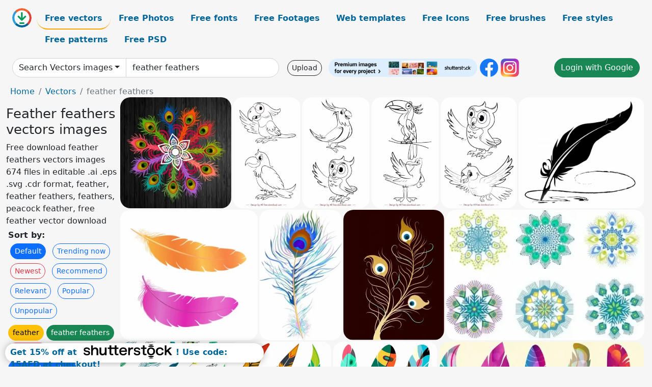

--- FILE ---
content_type: text/html; charset=UTF-8
request_url: https://all-free-download.com/free-vector/feather-feathers.html
body_size: 14314
content:
<!doctype html>
<html lang="en">
  <head>
    <meta charset="utf-8">
    <meta name="viewport" content="width=device-width, initial-scale=1">
    <meta name="author" content="AFD">
    <meta name="generator" content="AFD">
    <meta name="robots" content="NOINDEX, NOFOLLOW">    <title>Feather feathers vectors images</title>
    <meta name="description" content="Free download feather feathers vectors images 674 files in editable .ai .eps .svg .cdr format, feather, feather feathers, feathers, peacock feather, free feather vector download" >
    <meta name="google-site-verification" content="h8aKWdWajcitX904DxqOxb4-wcNRYncVmMmcjRRXVkE" />
    <meta name="domain" content="all-free-download.com" >

    <!-- Bootstrap core CSS -->
    <link href="https://cdn.jsdelivr.net/npm/bootstrap@5.0.2/dist/css/bootstrap.min.css" rel="stylesheet" integrity="sha384-EVSTQN3/azprG1Anm3QDgpJLIm9Nao0Yz1ztcQTwFspd3yD65VohhpuuCOmLASjC" crossorigin="anonymous">


    <link href="/libs/all.css?a=88888" rel="stylesheet" >
    <link href="/libs/social-share/sharetastic.css" rel="stylesheet">

        <!-- Favicons -->

    <link rel="apple-touch-icon" sizes="180x180" href="/apple-touch-icon.png">
    <link rel="icon" type="image/png" sizes="32x32" href="/favicon-32x32.png">
    <link rel="icon" type="image/png" sizes="16x16" href="/favicon-16x16.png">
    <link rel="manifest" href="/site.webmanifest">


    <meta property="fb:app_id"          content="1091511124955362" /> 
    <meta property="og:url"           content="https://all-free-download.com/free-vector/feather-feathers.html" />
    <meta property="og:type"          content="website" />
    <meta property="og:title"         content="Feather feathers vectors images" />
    <meta property="og:description"   content="Free download feather feathers vectors images 674 files in editable .ai .eps .svg .cdr format, feather, feather feathers, feathers, peacock feather, free feather vector download" />
    <meta property="og:image"         content="https://images.all-free-download.com/images/thumb/peafowl_feathers_background_flat_colorful_design_6829066.webp" />
<meta property="og:image"         content="https://images.all-free-download.com/images/thumb/parrots_species_icons_black_white_handdrawn_sketch_6846987.webp" />
<meta property="og:image"         content="https://images.all-free-download.com/images/thumb/birds_species_icons_black_white_parrot_owl_sketch_6846989.webp" />
<meta property="og:image"         content="https://images.all-free-download.com/images/thumb/wild_birds_icons_black_white_handdrawn_sketch_6846988.webp" />
<meta property="og:image"         content="https://images.all-free-download.com/images/thumb/birds_icons_black_white_owl_dove_handdrawn_sketch_6846986.webp" />
<meta property="og:image"         content="https://images.all-free-download.com/images/thumb/feather_pen_311122.webp" />
<meta property="og:image"         content="https://images.all-free-download.com/images/thumb/feather_311008.webp" />
<meta property="og:image"         content="https://images.all-free-download.com/images/thumb/peacock_feather_watercolor_310716.webp" />
<meta property="og:image"         content="https://images.all-free-download.com/images/thumb/peacock_feather_311054.webp" />
<meta property="og:image"         content="https://images.all-free-download.com/images/thumb/peacock_feather_ornament_310952.webp" />
<meta property="og:image"         content="https://images.all-free-download.com/images/thumb/peafowl_feathers_pattern_colorful_flat_repeating_sketch_6840042.webp" />
<meta property="og:image"         content="https://images.all-free-download.com/images/thumb/decorative_feather_icons_multicolored_handdrawn_sketch_6850948.webp" />
<meta property="og:image"         content="https://images.all-free-download.com/images/thumb/decorative_feather_icons_colorful_fluffy_sketch_6850872.webp" />
<meta property="og:image"         content="https://images.all-free-download.com/images/thumb/feathers_background_colorful_vertical_fluffy_decor_6839836.webp" />
<meta property="og:image"         content="https://images.all-free-download.com/images/thumb/feathers_icons_multicolored_design_fluffy_vertical_sketch_6840007.webp" />
<meta property="og:image"         content="https://images.all-free-download.com/images/thumb/bird_feather_icons_black_silhouette_sketch_6850950.webp" />
<meta property="og:image"         content="https://images.all-free-download.com/images/thumb/feathers_icons_colorful_vertical_design_6839835.webp" />
<meta property="og:image"         content="https://images.all-free-download.com/images/thumb/decorative_feather_icons_colorful_classic_ethnic_handdrawn_design_6851217.webp" />
<meta property="og:image"         content="https://images.all-free-download.com/images/thumb/feather_icons_collection_multicolored_fluffy_decor_vertical_design_6840152.webp" />
<meta property="og:image"         content="https://images.all-free-download.com/images/thumb/decorative_feather_icons_retro_tribal_decor_handdrawn_sketch_6851218.webp" />
<meta property="og:image"         content="https://images.all-free-download.com/images/thumb/decorative_feathers_icons_bright_colorful_handdrawn_sketch_6850947.webp" />
<meta property="og:image"         content="https://images.all-free-download.com/images/thumb/peacock_icons_multicolored_feather_decoration_flat_design_6833428.webp" />
<meta property="og:image"         content="https://images.all-free-download.com/images/thumb/feathers_icons_collection_multicolored_decor_fluffy_vertical_design_6840178.webp" />
<meta property="og:image"         content="https://images.all-free-download.com/images/thumb/bird_feathers_icons_colorful_fluffy_design_6840008.webp" />
<meta property="og:image"         content="https://images.all-free-download.com/images/thumb/decorative_feather_icons_colorfull_ethnic_decor_handdrawn_outline_6851216.webp" />
<meta property="og:image"         content="https://images.all-free-download.com/images/thumb/decorative_feathers_icons_colorful_retro_handdrawn_6851894.webp" />
<meta property="og:image"         content="https://images.all-free-download.com/images/thumb/tribal_feather_icons_colorful_classical_decor_6843237.webp" />
<meta property="og:image"         content="https://images.all-free-download.com/images/thumb/ethnic_feathers_icons_colorful_classic_soft_design_6843236.webp" />
<meta property="og:image"         content="https://images.all-free-download.com/images/thumb/peacock_feather_background_repeating_multicolored_handdrawn_sketch_6833426.webp" />
<meta property="og:image"         content="https://images.all-free-download.com/images/thumb/cock_animal_icon_colorful_feathers_decor_6840758.webp" />
<meta property="og:image"         content="https://images.all-free-download.com/images/thumb/peacock_feather_background_repeating_colored_design_6833349.webp" />
<meta property="og:image"         content="https://images.all-free-download.com/images/thumb/wedding_card_template_floral_arrow_feathers_signboard_decor_6843647.webp" />
<meta property="og:image"         content="https://images.all-free-download.com/images/thumb/decorative_feathers_icons_dark_colored_fluffy_decor_6840682.webp" />
<meta property="og:image"         content="https://images.all-free-download.com/images/thumb/decorative_feather_icons_classical_colorful_fluffy_design_6840683.webp" />
<meta property="og:image"         content="https://images.all-free-download.com/images/thumb/tribal_feathers_icons_multicolored_classic_decor_6843235.webp" />
<meta property="og:image"         content="https://images.all-free-download.com/images/thumb/feathers_pattern_templates_colorful_classical_repeating_decor_6840286.webp" />
<meta property="og:image"         content="https://images.all-free-download.com/images/thumb/feathers_pattern_colorful_classic_flat_decor_tribal_symbols_6843234.webp" />
<meta property="og:image"         content="https://images.all-free-download.com/images/thumb/peacock_feathers_background_colorful_repeating_decoration_6833715.webp" />
<meta property="og:image"         content="https://images.all-free-download.com/images/thumb/tribe_desig_elements_colorful_feathers_and_leaves_decoration_6827252.webp" />
<meta property="og:image"         content="https://images.all-free-download.com/images/thumb/2025_card_text_design_elements_contrast_leaves_curves_feathers_layout_6941773.webp" />
<meta property="og:image"         content="https://images.all-free-download.com/images/thumb/tribal_india_design_elements_black_white_classic_feathers_6843286.webp" />
<meta property="og:image"         content="https://images.all-free-download.com/images/thumb/feather_icons_black_white_handdrawn_sketch_6850874.webp" />
<meta property="og:image"         content="https://images.all-free-download.com/images/thumb/bird_feathers_icons_black_white_handdrawn_sketch_6850949.webp" />
<meta property="og:image"         content="https://images.all-free-download.com/images/thumb/feather_icons_tribal_decor_black_white_classic_handdrawn_6851214.webp" />
<meta property="og:image"         content="https://images.all-free-download.com/images/thumb/feathers_icons_black_silhouettes_handdrawn_sketch_6850870.webp" />
<meta property="og:image"         content="https://images.all-free-download.com/images/thumb/feather_icons_collection_black_white_sketch_6833500.webp" />
<meta property="og:image"         content="https://images.all-free-download.com/images/thumb/feathers_icons_black_silhouette_sketch_6850946.webp" />
<meta property="og:image"         content="https://images.all-free-download.com/images/thumb/tribal_feather_icons_colorful_classical_handdrawn_sketch_6851215.webp" />
<meta property="og:image"         content="https://images.all-free-download.com/images/thumb/peacocks_icons_collection_colorful_feathers_decor_6840272.webp" />
<meta property="og:image"         content="https://images.all-free-download.com/images/thumb/bird_feather_icons_colorful_handdrawn_sketch_6850873.webp" />
<meta property="og:image"         content="https://images.all-free-download.com/images/thumb/feather_pattern_template_colorful_classical_handdrawn_sketch_6852452.webp" />
<meta property="og:image"         content="https://images.all-free-download.com/images/thumb/feather_pen_collection_6814231.webp" />
<meta property="og:image"         content="https://images.all-free-download.com/images/thumb/bird_feather_icons_dark_black_handdrawn_shapes_6850921.webp" />
<meta property="og:image"         content="https://images.all-free-download.com/images/thumb/colorful_feather_collection_6814309.webp" />
<meta property="og:image"         content="https://images.all-free-download.com/images/thumb/mask_carnival_icons_colorful_classical_feathers_decor_6928669.webp" />
<meta property="og:image"         content="https://images.all-free-download.com/images/thumb/feathers_pattern_dark_colorful_classical_decor_6840751.webp" />
<meta property="og:image"         content="https://images.all-free-download.com/images/thumb/feathers_icons_dark_black_flat_sketch_6850869.webp" />
<meta property="og:image"         content="https://images.all-free-download.com/images/thumb/feathers_icons_dark_black_handdrawn_sketch_6850871.webp" />
<meta property="og:image"         content="https://images.all-free-download.com/images/thumb/ittram_logotype_flat_elegant_oriental_calligraphic_texts_feather_flute_decor_6928154.webp" />
<meta property="og:image"         content="https://images.all-free-download.com/images/thumb/carnival_background_feather_masks_icons_decor_6837586.webp" />
<meta property="og:image"         content="https://images.all-free-download.com/images/thumb/press_day_banner_feather_pen_calligraphy_decoration_6832729.webp" />
<meta property="og:image"         content="https://images.all-free-download.com/images/thumb/festive_masks_icons_colorful_classic_feathers_decor_6846434.webp" />
<meta property="og:image"         content="https://images.all-free-download.com/images/thumb/the_mask_carnival_design_elements_flat_colorful_classical_feathers_decor_6928479.webp" />
<meta property="og:image"         content="https://images.all-free-download.com/images/thumb/2022_calendar_cover_template_rounded_shapes_elegant_feathers_6853115.webp" />
<meta property="og:image"         content="https://images.all-free-download.com/images/thumb/vintage_scroll_paper_background_retro_feather_pen_decoration_6828274.webp" />
<meta property="og:image"         content="https://images.all-free-download.com/images/thumb/ittram_logo_template_elegant_flat_calligraphic_texts_feather_flute_decor_6928150.webp" />
<meta property="og:image"         content="https://images.all-free-download.com/images/thumb/boho_dream_catcher_templates_colorful_feathers_decor_6851944.webp" />
<meta property="og:image"         content="https://images.all-free-download.com/images/thumb/boho_icons_colorful_classic_feather_decor_6843681.webp" />
    <script type="text/javascript">
      var page = "home";  
      var donate_email = 'H4sIAAAAAAAAAytIrMxNzStxSCqtLE7NyUkvSizIyEzWS87PBQAOXTfVGgAAAA==';
      var show_ads = true;
      var auto_paging = true;
    </script>

    <!-- Global site tag (gtag.js) - Google Analytics -->
    <script async src="https://www.googletagmanager.com/gtag/js?id=G-CGLHFKPST0"></script>
    <script>
      window.dataLayer = window.dataLayer || [];
      function gtag(){dataLayer.push(arguments);}
      gtag('js', new Date());

      gtag('config', 'G-CGLHFKPST0');
    </script>

  <!-- Google Tag Manager -->
  <script>(function(w,d,s,l,i){w[l]=w[l]||[];w[l].push({'gtm.start':
  new Date().getTime(),event:'gtm.js'});var f=d.getElementsByTagName(s)[0],
  j=d.createElement(s),dl=l!='dataLayer'?'&l='+l:'';j.async=true;j.src=
  'https://www.googletagmanager.com/gtm.js?id='+i+dl;f.parentNode.insertBefore(j,f);
  })(window,document,'script','dataLayer','GTM-NHTH87G');</script>
  <!-- End Google Tag Manager -->

<script
  src="https://code.jquery.com/jquery-3.7.1.min.js"
  integrity="sha256-/JqT3SQfawRcv/BIHPThkBvs0OEvtFFmqPF/lYI/Cxo="
  crossorigin="anonymous"></script>
  </head>
  <body>

  <header class="py-3 container-fluid">

    <div class="container-fluid mb-3 nav-flex" s>
      <a href="/" style="min-width:48px">
       <img src="/images/logo.svg" alt="all-free-download.com" title="all-free-download.com" width="38" height="38" class="rounded-circle">
      </a>         
  
      <div >
        <ul class="nav">
          <li class="nav-item"><a class="nav-link nav-active " k="free-vector" href="/free-vectors/">Free vectors</a></li>
          <li class="nav-item"><a class="nav-link " k="free-photos" href="/free-photos/">Free Photos</a></li>
          <li class="nav-item"><a class="nav-link " k="font" href="/font/">Free fonts</a></li>
          <li class="nav-item"><a class="nav-link " k="free-footage" href="/free-footage/">Free Footages</a></li>
          <li class="nav-item"><a class="nav-link " k="free-website-templates" href="/free-website-templates/">Web templates</a></li>
          <li class="nav-item"><a class="nav-link " k="free-icon" href="/free-icon/">Free Icons</a></li>
          <li class="nav-item"><a class="nav-link " k="photoshop-brushes" href="/photoshop-brushes/">Free brushes</a></li>
          <li class="nav-item"><a class="nav-link " k="photoshop-styles" href="/photoshop-styles/">Free styles</a></li>
          <li class="nav-item"><a class="nav-link " k="photoshop-patterns" href="/photoshop-patterns/">Free patterns</a></li>
          <li class="nav-item"><a class="nav-link " k="free-psd" href="/free-psd/">Free PSD</a></li>
        </ul>
      </div>

  

    </div>


    <div class="container-fluid d-grid gap-3 align-items-center" style="grid-template-columns:2fr;">
      <div class="d-flex align-items-center">
        <form class="w-100 me-3" id='search-form' action="/">
          <input type="hidden" id= "a" name="a" value="G">
          <input type="hidden" id="k" name="k" value="free-vector">
          <div class="input-group"  id="search_box">
            <a  id='search-category' href="/free-vectors/" class="btn btn-outline-dark dropdown-toggle" style="border-color: #ced4da; background-color: white;"  >Search Vectors images</a>            
            <input type="search" autocomplete="off" qqq="feather feathers" name="q" id="q" value="feather feathers" class="form-control" placeholder="Search... ">
            <div id="header-suggestion"  style="border-radius: 0px 0px 25px 25px;" class="search-suggestion-box bg-white" >
              <div class="d-grid " style="grid-template-columns:1fr; ">

              <div id="search-suggestion" >                
                <a class="m-1  btn-sm btn btn-outline-dark" k="free-vector" href="/free-vector-design-service/">Request a design</a>


              </div>
              </div>
            </div>
          </div>
        </form>
        
        <div class="w-100 d-none d-lg-block d-xl-block d-xxl-block "><a class="btn btn-outline-dark btn-sm me-2" href="/upload/">Upload</a><!--<a target="_blank" rel="noreferrer" href="https://shutterstock.7eer.net/WGr5J"><img height="36px" alt="shuterstock ads" width="292" style="border-radius:25px" src="https://all-free-download.com/images/shutterstockbanner/25off770x90.png"></a>-->
<a target="_blank" rel="noreferrer" href="https://shutterstock.7eer.net/WGr5J"><img height="36px" alt="shuterstock ads" width="292" style="border-radius:25px" src="https://all-free-download.com/images/shutterstockbanner/728x90free10images.png"></a>

<a target="_blank"  rel="noreferrer" href="https://www.facebook.com/allfreedownload" ><img height="36px" width="36px" alt="facebook logo" src="/images/facebook_Logo.png"></a> 
<a target="_blank"  rel="noreferrer" href="https://www.instagram.com/all_free_download_com/" ><img height="36px" alt="instagram logo" width="36px" src="/images/Instagram_logo.svg"></a> 



</div>

        <div class="flex-shrink-0 dropdown d-none d-md-block ">
        

        		<a href="/?a=LI&li=GG" ><span class="btn btn-success btn-xs" ><i class="fa fa-google"></i>Login with Google</a></span>

        
          </ul>
        </div>
        

      </div>
    </div>

  </header>

  <div class="container-fluid pb-3">






<nav aria-label="breadcrumb" style="margin-left:8px;">
  <ol class="breadcrumb">
    <li class="breadcrumb-item"><a href="/">Home</a></li>
    <li class="breadcrumb-item"><a href="/free-vectors/">Vectors</a></li>
    <li class="breadcrumb-item active" aria-current="page">feather feathers</li>
  </ol>
</nav>

<div class="list-graphic-container">
  


<div class=" list-graphic-left mb-2" >
  <h1 class="" style="font-size: 26px">Feather feathers vectors images</h1>
  <div>Free download feather feathers vectors images 674 files in editable .ai .eps .svg .cdr format, feather, feather feathers, feathers, peacock feather, free feather vector download</div>
  <div  class=" p-1" >
    <b>Sort by:</b><BR>  <a class="btn btn-sm btn-primary m-1" href="/?a=G&k=free-vector&t=&q=feather feathers&or=default&rk=" >Default</a>  <a class="btn btn-sm btn-outline-primary m-1" href="/?a=G&k=free-vector&t=&q=feather feathers&or=trending&rk=" >Trending now</a>  <a class="btn btn-sm btn-outline-danger m-1" href="/?a=G&k=free-vector&t=&q=feather feathers&or=newest&rk=" >Newest</a>  <a class="btn btn-sm btn-outline-primary m-1" href="/?a=G&k=free-vector&t=&q=feather feathers&or=recommend&rk=" >Recommend</a>  <a class="btn btn-sm btn-outline-primary m-1" href="/?a=G&k=free-vector&t=&q=feather feathers&or=relevant&rk=" >Relevant</a>  <a class="btn btn-sm btn-outline-primary m-1" href="/?a=G&k=free-vector&t=&q=feather feathers&or=popular&rk=" >Popular</a>  <a class="btn btn-sm btn-outline-primary m-1" href="/?a=G&k=free-vector&t=&q=feather feathers&or=unpopular&rk=" >Unpopular</a>           </div>


  
  <div  class="p-1 mb-2"  ><a class="btn btn-warning btn-sm mb-1" style="border-radius: 25px;" href="/free-vector/feather.html"><span>feather</span></a> <a class="btn btn-success btn-sm mb-1" style="border-radius: 25px;" href="/free-vector/feather-feathers.html"><span>feather feathers</span></a> <a class="btn btn-danger btn-sm mb-1" style="border-radius: 25px;" href="/free-vector/feathers.html"><span>feathers</span></a> <a class="btn btn-primary btn-sm mb-1" style="border-radius: 25px;" href="/free-vector/peacock-feather.html"><span>peacock feather</span></a> <a class="btn btn-info btn-sm mb-1" style="border-radius: 25px;" href="/free-vector/free-feather-vector-download.html"><span>free feather vector download</span></a> <a class="btn btn-warning btn-sm mb-1" style="border-radius: 25px;" href="/free-vector/free-vector-feather.html"><span>free vector feather</span></a> <a class="btn btn-success btn-sm mb-1" style="border-radius: 25px;" href="/free-vector/vector-images-of-feather-free-download.html"><span>vector images of feather free download</span></a> <a class="btn btn-danger btn-sm mb-1" style="border-radius: 25px;" href="/free-vector/free-vector-images-of-feather.html"><span>free vector images of feather</span></a> <a class="btn btn-primary btn-sm mb-1" style="border-radius: 25px;" href="/free-vector/feather-vector-images.html"><span>feather vector images</span></a> <a class="btn btn-info btn-sm mb-1" style="border-radius: 25px;" href="/free-vector/free-download-peacock-feather.html"><span>free download peacock feather</span></a> <a class="btn btn-warning btn-sm mb-1" style="border-radius: 25px;" href="/free-vector/vector-tribal-feathers.html"><span>vector tribal feathers</span></a> <a class="btn btn-success btn-sm mb-1" style="border-radius: 25px;" href="/free-vector/free-vector-of-peacock-feather.html"><span>free vector of peacock feather</span></a> <a class="btn btn-danger btn-sm mb-1" style="border-radius: 25px;" href="/free-vector/free-download-vector-of-peacock-feather.html"><span>free download vector of peacock feather</span></a> <a class="btn btn-primary btn-sm mb-1" style="border-radius: 25px;" href="/free-vector/free-vector-download-feather-pen.html"><span>free vector download feather pen</span></a> <a class="btn btn-info btn-sm mb-1" style="border-radius: 25px;" href="/free-vector/download-free-vector-feather.html"><span>download free vector feather</span></a> <a class="btn btn-warning btn-sm mb-1" style="border-radius: 25px;" href="/free-vector/download-vector-feather.html"><span>download vector feather</span></a> <a class="btn btn-success btn-sm mb-1" style="border-radius: 25px;" href="/free-vector/feather-vector-free-art.html"><span>feather vector free art</span></a> <a class="btn btn-danger btn-sm mb-1" style="border-radius: 25px;" href="/free-vector/free-peacock-feather.html"><span>free peacock feather</span></a> </div>

  <div id="shuterstock_ads_left" class="sticky">
    
  </div>
</div>


<div class="list-graphic-right" id="list-graphic">
         
            <a title="peafowl feathers background flat colorful design" href="/free-vector/download/peafowl_feathers_background_flat_colorful_design_6829066.html">
                <img w="1024" h="1024" widht="300" height="300"   alt="peafowl feathers background flat colorful design" src="https://images.all-free-download.com/images/thumb/peafowl_feathers_background_flat_colorful_design_6829066.webp" >
                <div class="jg-caption">peafowl feathers background flat colorful design</div>
            </a>
               
            <a title="parrots species icons black white handdrawn sketch" href="/free-vector/download/parrots_species_icons_black_white_handdrawn_sketch_6846987.html">
                <img w="1762" h="2880" widht="184" height="300"   alt="parrots species icons black white handdrawn sketch" src="https://images.all-free-download.com/images/thumb/parrots_species_icons_black_white_handdrawn_sketch_6846987.webp" >
                <div class="jg-caption">parrots species icons black white handdrawn sketch</div>
            </a>
               
            <a title="birds species icons black white parrot owl sketch" href="/free-vector/download/birds_species_icons_black_white_parrot_owl_sketch_6846989.html">
                <img w="1762" h="2880" widht="184" height="300"   alt="birds species icons black white parrot owl sketch" src="https://images.all-free-download.com/images/thumb/birds_species_icons_black_white_parrot_owl_sketch_6846989.webp" >
                <div class="jg-caption">birds species icons black white parrot owl sketch</div>
            </a>
               
            <a title="wild birds icons black white handdrawn sketch" href="/free-vector/download/wild_birds_icons_black_white_handdrawn_sketch_6846988.html">
                <img w="1762" h="2880" widht="184" height="300"   alt="wild birds icons black white handdrawn sketch" src="https://images.all-free-download.com/images/thumb/wild_birds_icons_black_white_handdrawn_sketch_6846988.webp" >
                <div class="jg-caption">wild birds icons black white handdrawn sketch</div>
            </a>
               
            <a title="birds icons black white owl dove handdrawn sketch" href="/free-vector/download/birds_icons_black_white_owl_dove_handdrawn_sketch_6846986.html">
                <img w="1965" h="2854" widht="207" height="300"   alt="birds icons black white owl dove handdrawn sketch" src="https://images.all-free-download.com/images/thumb/birds_icons_black_white_owl_dove_handdrawn_sketch_6846986.webp" >
                <div class="jg-caption">birds icons black white owl dove handdrawn sketch</div>
            </a>
               
            <a title="feather pen" href="/free-vector/download/feather_pen_311122.html">
                <img w="600" h="551" widht="327" height="300"   alt="feather pen" src="https://images.all-free-download.com/images/thumb/feather_pen_311122.webp" >
                <div class="jg-caption">feather pen</div>
            </a>
               
            <a title="feather" href="/free-vector/download/feather_311008.html">
                <img w="600" h="515" widht="350" height="300"   alt="feather" src="https://images.all-free-download.com/images/thumb/feather_311008.webp" >
                <div class="jg-caption">feather</div>
            </a>
               
            <a title="Peacock feather (Watercolor)" href="/free-vector/download/peacock_feather_watercolor_310716.html">
                <img w="380" h="600" widht="190" height="300"   alt="Peacock feather (Watercolor)" src="https://images.all-free-download.com/images/thumb/peacock_feather_watercolor_310716.webp" >
                <div class="jg-caption">Peacock feather (Watercolor)</div>
            </a>
               
            <a title="peacock feather" href="/free-vector/download/peacock_feather_311054.html">
                <img w="464" h="600" widht="232" height="300"   alt="peacock feather" src="https://images.all-free-download.com/images/thumb/peacock_feather_311054.webp" >
                <div class="jg-caption">peacock feather</div>
            </a>
               
            <a title="peacock feather ornament" href="/free-vector/download/peacock_feather_ornament_310952.html">
                <img w="600" h="395" widht="456" height="300"   alt="peacock feather ornament" src="https://images.all-free-download.com/images/thumb/peacock_feather_ornament_310952.webp" >
                <div class="jg-caption">peacock feather ornament</div>
            </a>
               
            <a title="peafowl feathers pattern colorful flat repeating sketch" href="/free-vector/download/peafowl_feathers_pattern_colorful_flat_repeating_sketch_6840042.html">
                <img w="986" h="1024" widht="289" height="300"   alt="peafowl feathers pattern colorful flat repeating sketch" src="https://images.all-free-download.com/images/thumb/peafowl_feathers_pattern_colorful_flat_repeating_sketch_6840042.webp" >
                <div class="jg-caption">peafowl feathers pattern colorful flat repeating sketch</div>
            </a>
               
            <a title="decorative feather icons multicolored handdrawn sketch" href="/free-vector/download/decorative_feather_icons_multicolored_handdrawn_sketch_6850948.html">
                <img w="2742" h="2880" widht="286" height="300"   alt="decorative feather icons multicolored handdrawn sketch" src="https://images.all-free-download.com/images/thumb/decorative_feather_icons_multicolored_handdrawn_sketch_6850948.webp" >
                <div class="jg-caption">decorative feather icons multicolored handdrawn sketch</div>
            </a>
               
            <a title="decorative feather icons colorful fluffy sketch" href="/free-vector/download/decorative_feather_icons_colorful_fluffy_sketch_6850872.html">
                <img w="2742" h="2880" widht="286" height="300"   alt="decorative feather icons colorful fluffy sketch" src="https://images.all-free-download.com/images/thumb/decorative_feather_icons_colorful_fluffy_sketch_6850872.webp" >
                <div class="jg-caption">decorative feather icons colorful fluffy sketch</div>
            </a>
               
            <a title="feathers background colorful vertical fluffy decor" href="/free-vector/download/feathers_background_colorful_vertical_fluffy_decor_6839836.html">
                <img w="1024" h="548" widht="561" height="300"   alt="feathers background colorful vertical fluffy decor" src="https://images.all-free-download.com/images/thumb/feathers_background_colorful_vertical_fluffy_decor_6839836.webp" >
                <div class="jg-caption">feathers background colorful vertical fluffy decor</div>
            </a>
               
            <a title="feathers icons multicolored design fluffy vertical sketch" href="/free-vector/download/feathers_icons_multicolored_design_fluffy_vertical_sketch_6840007.html">
                <img w="1024" h="544" widht="565" height="300"   alt="feathers icons multicolored design fluffy vertical sketch" src="https://images.all-free-download.com/images/thumb/feathers_icons_multicolored_design_fluffy_vertical_sketch_6840007.webp" >
                <div class="jg-caption">feathers icons multicolored design fluffy vertical sketch</div>
            </a>
               
            <a title="bird feather icons black silhouette sketch" href="/free-vector/download/bird_feather_icons_black_silhouette_sketch_6850950.html">
                <img w="2742" h="2880" widht="286" height="300"   alt="bird feather icons black silhouette sketch" src="https://images.all-free-download.com/images/thumb/bird_feather_icons_black_silhouette_sketch_6850950.webp" >
                <div class="jg-caption">bird feather icons black silhouette sketch</div>
            </a>
               
            <a title="feathers icons colorful vertical design" href="/free-vector/download/feathers_icons_colorful_vertical_design_6839835.html">
                <img w="1024" h="514" widht="598" height="300"   alt="feathers icons colorful vertical design" src="https://images.all-free-download.com/images/thumb/feathers_icons_colorful_vertical_design_6839835.webp" >
                <div class="jg-caption">feathers icons colorful vertical design</div>
            </a>
               
            <a title="decorative feather icons colorful classic ethnic handdrawn design" href="/free-vector/download/decorative_feather_icons_colorful_classic_ethnic_handdrawn_design_6851217.html">
                <img w="2481" h="2481" widht="300" height="300"   alt="decorative feather icons colorful classic ethnic handdrawn design" src="https://images.all-free-download.com/images/thumb/decorative_feather_icons_colorful_classic_ethnic_handdrawn_design_6851217.webp" >
                <div class="jg-caption">decorative feather icons colorful classic ethnic handdrawn design</div>
            </a>
               
            <a title="feather icons collection multicolored fluffy decor vertical design" href="/free-vector/download/feather_icons_collection_multicolored_fluffy_decor_vertical_design_6840152.html">
                <img w="808" h="1024" widht="237" height="300"   alt="feather icons collection multicolored fluffy decor vertical design" src="https://images.all-free-download.com/images/thumb/feather_icons_collection_multicolored_fluffy_decor_vertical_design_6840152.webp" >
                <div class="jg-caption">feather icons collection multicolored fluffy decor vertical design</div>
            </a>
               
            <a title="decorative feather icons retro tribal decor handdrawn sketch" href="/free-vector/download/decorative_feather_icons_retro_tribal_decor_handdrawn_sketch_6851218.html">
                <img w="2482" h="2482" widht="300" height="300"   alt="decorative feather icons retro tribal decor handdrawn sketch" src="https://images.all-free-download.com/images/thumb/decorative_feather_icons_retro_tribal_decor_handdrawn_sketch_6851218.webp" >
                <div class="jg-caption">decorative feather icons retro tribal decor handdrawn sketch</div>
            </a>
               
            <a title="decorative feathers icons bright colorful handdrawn sketch" href="/free-vector/download/decorative_feathers_icons_bright_colorful_handdrawn_sketch_6850947.html">
                <img w="2742" h="2880" widht="286" height="300"   alt="decorative feathers icons bright colorful handdrawn sketch" src="https://images.all-free-download.com/images/thumb/decorative_feathers_icons_bright_colorful_handdrawn_sketch_6850947.webp" >
                <div class="jg-caption">decorative feathers icons bright colorful handdrawn sketch</div>
            </a>
               
            <a title="peacock icons multicolored feather decoration flat design" href="/free-vector/download/peacock_icons_multicolored_feather_decoration_flat_design_6833428.html">
                <img w="1024" h="1024" widht="300" height="300"   alt="peacock icons multicolored feather decoration flat design" src="https://images.all-free-download.com/images/thumb/peacock_icons_multicolored_feather_decoration_flat_design_6833428.webp" >
                <div class="jg-caption">peacock icons multicolored feather decoration flat design</div>
            </a>
               
            <a title="feathers icons collection multicolored decor fluffy vertical design" href="/free-vector/download/feathers_icons_collection_multicolored_decor_fluffy_vertical_design_6840178.html">
                <img w="749" h="1024" widht="219" height="300"   alt="feathers icons collection multicolored decor fluffy vertical design" src="https://images.all-free-download.com/images/thumb/feathers_icons_collection_multicolored_decor_fluffy_vertical_design_6840178.webp" >
                <div class="jg-caption">feathers icons collection multicolored decor fluffy vertical design</div>
            </a>
               
            <a title="bird feathers icons colorful fluffy design" href="/free-vector/download/bird_feathers_icons_colorful_fluffy_design_6840008.html">
                <img w="619" h="1024" widht="181" height="300"   alt="bird feathers icons colorful fluffy design" src="https://images.all-free-download.com/images/thumb/bird_feathers_icons_colorful_fluffy_design_6840008.webp" >
                <div class="jg-caption">bird feathers icons colorful fluffy design</div>
            </a>
               
            <a title="decorative feather icons colorfull ethnic decor handdrawn outline" href="/free-vector/download/decorative_feather_icons_colorfull_ethnic_decor_handdrawn_outline_6851216.html">
                <img w="2482" h="2482" widht="300" height="300"   alt="decorative feather icons colorfull ethnic decor handdrawn outline" src="https://images.all-free-download.com/images/thumb/decorative_feather_icons_colorfull_ethnic_decor_handdrawn_outline_6851216.webp" >
                <div class="jg-caption">decorative feather icons colorfull ethnic decor handdrawn outline</div>
            </a>
               
            <a title="decorative feathers icons colorful retro handdrawn" href="/free-vector/download/decorative_feathers_icons_colorful_retro_handdrawn_6851894.html">
                <img w="2111" h="2880" widht="220" height="300"   alt="decorative feathers icons colorful retro handdrawn" src="https://images.all-free-download.com/images/thumb/decorative_feathers_icons_colorful_retro_handdrawn_6851894.webp" >
                <div class="jg-caption">decorative feathers icons colorful retro handdrawn</div>
            </a>
               
            <a title="tribal feather icons colorful classical decor" href="/free-vector/download/tribal_feather_icons_colorful_classical_decor_6843237.html">
                <img w="2880" h="2717" widht="318" height="300"   alt="tribal feather icons colorful classical decor" src="https://images.all-free-download.com/images/thumb/tribal_feather_icons_colorful_classical_decor_6843237.webp" >
                <div class="jg-caption">tribal feather icons colorful classical decor</div>
            </a>
               
            <a title="ethnic feathers icons colorful classic soft design" href="/free-vector/download/ethnic_feathers_icons_colorful_classic_soft_design_6843236.html">
                <img w="2880" h="2426" widht="356" height="300"   alt="ethnic feathers icons colorful classic soft design" src="https://images.all-free-download.com/images/thumb/ethnic_feathers_icons_colorful_classic_soft_design_6843236.webp" >
                <div class="jg-caption">ethnic feathers icons colorful classic soft design</div>
            </a>
               
            <a title="peacock feather background repeating multicolored handdrawn sketch" href="/free-vector/download/peacock_feather_background_repeating_multicolored_handdrawn_sketch_6833426.html">
                <img w="1024" h="1022" widht="301" height="300"   alt="peacock feather background repeating multicolored handdrawn sketch" src="https://images.all-free-download.com/images/thumb/peacock_feather_background_repeating_multicolored_handdrawn_sketch_6833426.webp" >
                <div class="jg-caption">peacock feather background repeating multicolored handdrawn sketch</div>
            </a>
               
            <a title="cock animal icon colorful feathers decor" href="/free-vector/download/cock_animal_icon_colorful_feathers_decor_6840758.html">
                <img w="1024" h="916" widht="335" height="300"   alt="cock animal icon colorful feathers decor" src="https://images.all-free-download.com/images/thumb/cock_animal_icon_colorful_feathers_decor_6840758.webp" >
                <div class="jg-caption">cock animal icon colorful feathers decor</div>
            </a>
               
            <a title="peacock feather background repeating colored design" href="/free-vector/download/peacock_feather_background_repeating_colored_design_6833349.html">
                <img w="1024" h="1024" widht="300" height="300"   alt="peacock feather background repeating colored design" src="https://images.all-free-download.com/images/thumb/peacock_feather_background_repeating_colored_design_6833349.webp" >
                <div class="jg-caption">peacock feather background repeating colored design</div>
            </a>
               
            <a title="wedding card template floral arrow feathers signboard decor" href="/free-vector/download/wedding_card_template_floral_arrow_feathers_signboard_decor_6843647.html">
                <img w="2880" h="1339" widht="645" height="300"   alt="wedding card template floral arrow feathers signboard decor" src="https://images.all-free-download.com/images/thumb/wedding_card_template_floral_arrow_feathers_signboard_decor_6843647.webp" >
                <div class="jg-caption">wedding card template floral arrow feathers signboard decor</div>
            </a>
               
            <a title="decorative feathers icons dark colored fluffy decor" href="/free-vector/download/decorative_feathers_icons_dark_colored_fluffy_decor_6840682.html">
                <img w="720" h="1024" widht="211" height="300"   alt="decorative feathers icons dark colored fluffy decor" src="https://images.all-free-download.com/images/thumb/decorative_feathers_icons_dark_colored_fluffy_decor_6840682.webp" >
                <div class="jg-caption">decorative feathers icons dark colored fluffy decor</div>
            </a>
               
            <a title="decorative feather icons classical colorful fluffy design" href="/free-vector/download/decorative_feather_icons_classical_colorful_fluffy_design_6840683.html">
                <img w="774" h="1024" widht="227" height="300"   alt="decorative feather icons classical colorful fluffy design" src="https://images.all-free-download.com/images/thumb/decorative_feather_icons_classical_colorful_fluffy_design_6840683.webp" >
                <div class="jg-caption">decorative feather icons classical colorful fluffy design</div>
            </a>
               
            <a title="tribal feathers icons multicolored classic decor" href="/free-vector/download/tribal_feathers_icons_multicolored_classic_decor_6843235.html">
                <img w="2880" h="2717" widht="318" height="300"   alt="tribal feathers icons multicolored classic decor" src="https://images.all-free-download.com/images/thumb/tribal_feathers_icons_multicolored_classic_decor_6843235.webp" >
                <div class="jg-caption">tribal feathers icons multicolored classic decor</div>
            </a>
               
            <a title="feathers pattern templates colorful classical repeating decor" href="/free-vector/download/feathers_pattern_templates_colorful_classical_repeating_decor_6840286.html">
                <img w="983" h="1024" widht="288" height="300"   alt="feathers pattern templates colorful classical repeating decor" src="https://images.all-free-download.com/images/thumb/feathers_pattern_templates_colorful_classical_repeating_decor_6840286.webp" >
                <div class="jg-caption">feathers pattern templates colorful classical repeating decor</div>
            </a>
               
            <a title="feathers pattern colorful classic flat decor tribal symbols" href="/free-vector/download/feathers_pattern_colorful_classic_flat_decor_tribal_symbols_6843234.html">
                <img w="2729" h="2880" widht="284" height="300"   alt="feathers pattern colorful classic flat decor tribal symbols" src="https://images.all-free-download.com/images/thumb/feathers_pattern_colorful_classic_flat_decor_tribal_symbols_6843234.webp" >
                <div class="jg-caption">feathers pattern colorful classic flat decor tribal symbols</div>
            </a>
               
            <a title="peacock feathers background colorful repeating decoration" href="/free-vector/download/peacock_feathers_background_colorful_repeating_decoration_6833715.html">
                <img w="1024" h="1024" widht="300" height="300"   alt="peacock feathers background colorful repeating decoration" src="https://images.all-free-download.com/images/thumb/peacock_feathers_background_colorful_repeating_decoration_6833715.webp" >
                <div class="jg-caption">peacock feathers background colorful repeating decoration</div>
            </a>
               
            <a title="tribe desig elements colorful feathers and leaves decoration" href="/free-vector/download/tribe_desig_elements_colorful_feathers_and_leaves_decoration_6827252.html">
                <img w="661" h="1024" widht="194" height="300"   alt="tribe desig elements colorful feathers and leaves decoration" src="https://images.all-free-download.com/images/thumb/tribe_desig_elements_colorful_feathers_and_leaves_decoration_6827252.webp" >
                <div class="jg-caption">tribe desig elements colorful feathers and leaves decoration</div>
            </a>
               
            <a title="2025 card text design elements contrast leaves curves feathers layout" href="/free-vector/download/2025_card_text_design_elements_contrast_leaves_curves_feathers_layout_6941773.html">
                <img w="1920" h="1920" widht="300" height="300"   alt="2025 card text design elements contrast leaves curves feathers layout" src="https://images.all-free-download.com/images/thumb/2025_card_text_design_elements_contrast_leaves_curves_feathers_layout_6941773.webp" >
                <div class="jg-caption">2025 card text design elements contrast leaves curves feathers layout</div>
            </a>
               
            <a title="tribal india design elements black white classic feathers" href="/free-vector/download/tribal_india_design_elements_black_white_classic_feathers_6843286.html">
                <img w="2880" h="2491" widht="347" height="300"   alt="tribal india design elements black white classic feathers" src="https://images.all-free-download.com/images/thumb/tribal_india_design_elements_black_white_classic_feathers_6843286.webp" >
                <div class="jg-caption">tribal india design elements black white classic feathers</div>
            </a>
               
            <a title="feather icons black white handdrawn sketch" href="/free-vector/download/feather_icons_black_white_handdrawn_sketch_6850874.html">
                <img w="2742" h="2880" widht="286" height="300"   alt="feather icons black white handdrawn sketch" src="https://images.all-free-download.com/images/thumb/feather_icons_black_white_handdrawn_sketch_6850874.webp" >
                <div class="jg-caption">feather icons black white handdrawn sketch</div>
            </a>
               
            <a title="bird feathers icons black white handdrawn sketch" href="/free-vector/download/bird_feathers_icons_black_white_handdrawn_sketch_6850949.html">
                <img w="2742" h="2880" widht="286" height="300"   alt="bird feathers icons black white handdrawn sketch" src="https://images.all-free-download.com/images/thumb/bird_feathers_icons_black_white_handdrawn_sketch_6850949.webp" >
                <div class="jg-caption">bird feathers icons black white handdrawn sketch</div>
            </a>
               
            <a title="feather icons tribal decor black white classic handdrawn" href="/free-vector/download/feather_icons_tribal_decor_black_white_classic_handdrawn_6851214.html">
                <img w="2482" h="2482" widht="300" height="300"   alt="feather icons tribal decor black white classic handdrawn" src="https://images.all-free-download.com/images/thumb/feather_icons_tribal_decor_black_white_classic_handdrawn_6851214.webp" >
                <div class="jg-caption">feather icons tribal decor black white classic handdrawn</div>
            </a>
               
            <a title="feathers icons black silhouettes handdrawn sketch" href="/free-vector/download/feathers_icons_black_silhouettes_handdrawn_sketch_6850870.html">
                <img w="2742" h="2880" widht="286" height="300"   alt="feathers icons black silhouettes handdrawn sketch" src="https://images.all-free-download.com/images/thumb/feathers_icons_black_silhouettes_handdrawn_sketch_6850870.webp" >
                <div class="jg-caption">feathers icons black silhouettes handdrawn sketch</div>
            </a>
               
            <a title="feather icons collection black white sketch" href="/free-vector/download/feather_icons_collection_black_white_sketch_6833500.html">
                <img w="1004" h="1024" widht="294" height="300"   alt="feather icons collection black white sketch" src="https://images.all-free-download.com/images/thumb/feather_icons_collection_black_white_sketch_6833500.webp" >
                <div class="jg-caption">feather icons collection black white sketch</div>
            </a>
               
            <a title="feathers icons black silhouette sketch" href="/free-vector/download/feathers_icons_black_silhouette_sketch_6850946.html">
                <img w="2742" h="2880" widht="286" height="300"   alt="feathers icons black silhouette sketch" src="https://images.all-free-download.com/images/thumb/feathers_icons_black_silhouette_sketch_6850946.webp" >
                <div class="jg-caption">feathers icons black silhouette sketch</div>
            </a>
               
            <a title="tribal feather icons colorful classical handdrawn sketch" href="/free-vector/download/tribal_feather_icons_colorful_classical_handdrawn_sketch_6851215.html">
                <img w="2482" h="2482" widht="300" height="300"   alt="tribal feather icons colorful classical handdrawn sketch" src="https://images.all-free-download.com/images/thumb/tribal_feather_icons_colorful_classical_handdrawn_sketch_6851215.webp" >
                <div class="jg-caption">tribal feather icons colorful classical handdrawn sketch</div>
            </a>
               
            <a title="peacocks icons collection colorful feathers decor" href="/free-vector/download/peacocks_icons_collection_colorful_feathers_decor_6840272.html">
                <img w="1024" h="865" widht="355" height="300"   alt="peacocks icons collection colorful feathers decor" src="https://images.all-free-download.com/images/thumb/peacocks_icons_collection_colorful_feathers_decor_6840272.webp" >
                <div class="jg-caption">peacocks icons collection colorful feathers decor</div>
            </a>
               
            <a title="bird feather icons colorful handdrawn sketch" href="/free-vector/download/bird_feather_icons_colorful_handdrawn_sketch_6850873.html">
                <img w="2742" h="2880" widht="286" height="300"   alt="bird feather icons colorful handdrawn sketch" src="https://images.all-free-download.com/images/thumb/bird_feather_icons_colorful_handdrawn_sketch_6850873.webp" >
                <div class="jg-caption">bird feather icons colorful handdrawn sketch</div>
            </a>
               
            <a title="feather pattern template colorful classical handdrawn sketch" href="/free-vector/download/feather_pattern_template_colorful_classical_handdrawn_sketch_6852452.html">
                <img w="2476" h="2479" widht="300" height="300"   alt="feather pattern template colorful classical handdrawn sketch" src="https://images.all-free-download.com/images/thumb/feather_pattern_template_colorful_classical_handdrawn_sketch_6852452.webp" >
                <div class="jg-caption">feather pattern template colorful classical handdrawn sketch</div>
            </a>
               
            <a title="feather pen collection" href="/free-vector/download/feather_pen_collection_6814231.html">
                <img w="600" h="533" widht="338" height="300"   alt="feather pen collection" src="https://images.all-free-download.com/images/thumb/feather_pen_collection_6814231.webp" >
                <div class="jg-caption">feather pen collection</div>
            </a>
               
            <a title="bird feather icons dark black handdrawn shapes" href="/free-vector/download/bird_feather_icons_dark_black_handdrawn_shapes_6850921.html">
                <img w="2460" h="2880" widht="256" height="300"   alt="bird feather icons dark black handdrawn shapes" src="https://images.all-free-download.com/images/thumb/bird_feather_icons_dark_black_handdrawn_shapes_6850921.webp" >
                <div class="jg-caption">bird feather icons dark black handdrawn shapes</div>
            </a>
               
            <a title="colorful feather collection" href="/free-vector/download/colorful_feather_collection_6814309.html">
                <img w="600" h="568" widht="317" height="300"   alt="colorful feather collection" src="https://images.all-free-download.com/images/thumb/colorful_feather_collection_6814309.webp" >
                <div class="jg-caption">colorful feather collection</div>
            </a>
               
            <a title=" mask carnival icons colorful classical feathers decor " href="/free-vector/download/mask_carnival_icons_colorful_classical_feathers_decor_6928669.html">
                <img w="1920" h="1727" widht="334" height="300"   alt=" mask carnival icons colorful classical feathers decor " src="https://images.all-free-download.com/images/thumb/mask_carnival_icons_colorful_classical_feathers_decor_6928669.webp" >
                <div class="jg-caption"> mask carnival icons colorful classical feathers decor </div>
            </a>
               
            <a title="feathers pattern dark colorful classical decor" href="/free-vector/download/feathers_pattern_dark_colorful_classical_decor_6840751.html">
                <img w="978" h="1024" widht="287" height="300"   alt="feathers pattern dark colorful classical decor" src="https://images.all-free-download.com/images/thumb/feathers_pattern_dark_colorful_classical_decor_6840751.webp" >
                <div class="jg-caption">feathers pattern dark colorful classical decor</div>
            </a>
               
            <a title="feathers icons dark black flat sketch" href="/free-vector/download/feathers_icons_dark_black_flat_sketch_6850869.html">
                <img w="2742" h="2880" widht="286" height="300"   alt="feathers icons dark black flat sketch" src="https://images.all-free-download.com/images/thumb/feathers_icons_dark_black_flat_sketch_6850869.webp" >
                <div class="jg-caption">feathers icons dark black flat sketch</div>
            </a>
               
            <a title="feathers icons dark black handdrawn sketch" href="/free-vector/download/feathers_icons_dark_black_handdrawn_sketch_6850871.html">
                <img w="2742" h="2880" widht="286" height="300"   alt="feathers icons dark black handdrawn sketch" src="https://images.all-free-download.com/images/thumb/feathers_icons_dark_black_handdrawn_sketch_6850871.webp" >
                <div class="jg-caption">feathers icons dark black handdrawn sketch</div>
            </a>
               
            <a title="ittram logotype flat elegant oriental calligraphic texts feather flute decor " href="/free-vector/download/ittram_logotype_flat_elegant_oriental_calligraphic_texts_feather_flute_decor_6928154.html">
                <img w="1798" h="1920" widht="281" height="300"   alt="ittram logotype flat elegant oriental calligraphic texts feather flute decor " src="https://images.all-free-download.com/images/thumb/ittram_logotype_flat_elegant_oriental_calligraphic_texts_feather_flute_decor_6928154.webp" >
                <div class="jg-caption">ittram logotype flat elegant oriental calligraphic texts feather flute decor </div>
            </a>
               
            <a title="carnival background feather masks icons decor" href="/free-vector/download/carnival_background_feather_masks_icons_decor_6837586.html">
                <img w="1024" h="1024" widht="300" height="300"   alt="carnival background feather masks icons decor" src="https://images.all-free-download.com/images/thumb/carnival_background_feather_masks_icons_decor_6837586.webp" >
                <div class="jg-caption">carnival background feather masks icons decor</div>
            </a>
               
            <a title="press day banner feather pen calligraphy decoration" href="/free-vector/download/press_day_banner_feather_pen_calligraphy_decoration_6832729.html">
                <img w="953" h="1024" widht="279" height="300"   alt="press day banner feather pen calligraphy decoration" src="https://images.all-free-download.com/images/thumb/press_day_banner_feather_pen_calligraphy_decoration_6832729.webp" >
                <div class="jg-caption">press day banner feather pen calligraphy decoration</div>
            </a>
               
            <a title="festive masks icons colorful classic feathers decor" href="/free-vector/download/festive_masks_icons_colorful_classic_feathers_decor_6846434.html">
                <img w="2871" h="2880" widht="299" height="300"   alt="festive masks icons colorful classic feathers decor" src="https://images.all-free-download.com/images/thumb/festive_masks_icons_colorful_classic_feathers_decor_6846434.webp" >
                <div class="jg-caption">festive masks icons colorful classic feathers decor</div>
            </a>
               
            <a title="the mask carnival design elements flat colorful classical feathers decor" href="/free-vector/download/the_mask_carnival_design_elements_flat_colorful_classical_feathers_decor_6928479.html">
                <img w="1920" h="1727" widht="334" height="300"   alt="the mask carnival design elements flat colorful classical feathers decor" src="https://images.all-free-download.com/images/thumb/the_mask_carnival_design_elements_flat_colorful_classical_feathers_decor_6928479.webp" >
                <div class="jg-caption">the mask carnival design elements flat colorful classical feathers decor</div>
            </a>
               
            <a title="2022 calendar cover template rounded shapes elegant feathers" href="/free-vector/download/2022_calendar_cover_template_rounded_shapes_elegant_feathers_6853115.html">
                <img w="2465" h="2880" widht="257" height="300"   alt="2022 calendar cover template rounded shapes elegant feathers" src="https://images.all-free-download.com/images/thumb/2022_calendar_cover_template_rounded_shapes_elegant_feathers_6853115.webp" >
                <div class="jg-caption">2022 calendar cover template rounded shapes elegant feathers</div>
            </a>
               
            <a title="vintage scroll paper background retro feather pen decoration" href="/free-vector/download/vintage_scroll_paper_background_retro_feather_pen_decoration_6828274.html">
                <img w="1024" h="1024" widht="300" height="300"   alt="vintage scroll paper background retro feather pen decoration" src="https://images.all-free-download.com/images/thumb/vintage_scroll_paper_background_retro_feather_pen_decoration_6828274.webp" >
                <div class="jg-caption">vintage scroll paper background retro feather pen decoration</div>
            </a>
               
            <a title="ittram logo template elegant flat calligraphic texts feather flute decor" href="/free-vector/download/ittram_logo_template_elegant_flat_calligraphic_texts_feather_flute_decor_6928150.html">
                <img w="1798" h="1920" widht="281" height="300"   alt="ittram logo template elegant flat calligraphic texts feather flute decor" src="https://images.all-free-download.com/images/thumb/ittram_logo_template_elegant_flat_calligraphic_texts_feather_flute_decor_6928150.webp" >
                <div class="jg-caption">ittram logo template elegant flat calligraphic texts feather flute decor</div>
            </a>
               
            <a title="boho dream catcher templates colorful feathers decor" href="/free-vector/download/boho_dream_catcher_templates_colorful_feathers_decor_6851944.html">
                <img w="2880" h="2579" widht="335" height="300"   alt="boho dream catcher templates colorful feathers decor" src="https://images.all-free-download.com/images/thumb/boho_dream_catcher_templates_colorful_feathers_decor_6851944.webp" >
                <div class="jg-caption">boho dream catcher templates colorful feathers decor</div>
            </a>
               
            <a title="boho icons colorful classic feather decor" href="/free-vector/download/boho_icons_colorful_classic_feather_decor_6843681.html">
                <img w="2202" h="2880" widht="229" height="300"   alt="boho icons colorful classic feather decor" src="https://images.all-free-download.com/images/thumb/boho_icons_colorful_classic_feather_decor_6843681.webp" >
                <div class="jg-caption">boho icons colorful classic feather decor</div>
            </a>
          <!-- other items here -->
</div>

</div>

<script src="/libs/justifiedGallery.min/jquery.justifiedGallery.min.js" ></script>
<link rel="stylesheet" href="/libs/justifiedGallery.min/justifiedGallery.min.css" />

<script type="text/javascript">
$(document).ready(function() {
 
  $('#list-graphic').justifiedGallery({
      rowHeight : 188,
      waitThumbnailsLoad: false,
      lastRow : 'nojustify',
      margins : 3
  });

});
</script>





  <div class="page-load-status">
    <p class="infinite-scroll-request">
        <div class="text-center">
          <div class="spinner-border" style="width: 3rem; height: 3rem;" role="status">
            <span class="visually-hidden">Loading more items please wait...</span>
          </div>
          <div>Loading more items please wait...</div>
        </div>
    </p>
    <p class="infinite-scroll-last"></p>
    <p class="infinite-scroll-error"></p>
  </div>  
  <div class="text-center"> 




  </div>
<div id="normal_paging" class="py-5">

		<nav aria-label="Page navigation example" >
		  <ul class="pagination pagination-lg justify-content-center" >
		  	
		    <li class="page-item disabled">
		      <a class="page-link text-dark" style="border-top-left-radius: 25px; border-bottom-left-radius: 25px;" href="" aria-label ="Previous"  ><span aria-hidden="true">Previous</span></a>
		    </li>
		
		    
		    <li class="page-item active pagination__current " page=1><a class="page-link" href="">1</a></li>
		    <li class="page-item" ><a class="page-link  text-dark " href="/?a=G&k=free-vector&t=&q=feather feathers&or=&lc=&rk=&p=2" >2</a></li><li class="page-item" ><a class="page-link  text-dark " href="/?a=G&k=free-vector&t=&q=feather feathers&or=&lc=&rk=&p=3" >3</a></li><li class="page-item" ><a class="page-link  text-dark " href="/?a=G&k=free-vector&t=&q=feather feathers&or=&lc=&rk=&p=4" >4</a></li>
		    
		    <li class="page-item"   >
		      <a class="page-link  text-dark pagination__next" style="border-top-right-radius: 25px; border-bottom-right-radius: 25px;" href="/?a=G&k=free-vector&t=&q=feather feathers&or=&lc=&rk=&p=2" aria-label ="next" ><span aria-hidden="true">Next</span></a>
		    </li>
		
		  </ul>
		</nav>
	</div>


<div style="border-radius: 0px 25px 25px 0px; width: 368px;" class="offcanvas offcanvas-start" tabindex="-1" id="offcanvasExample" aria-labelledby="offcanvasExampleLabel">
  <div class="offcanvas-header">
    <h5 class="offcanvas-title" id="offcanvasExampleLabel">Advanced search</h5>
    <button type="button" class="btn-close text-reset" data-bs-dismiss="offcanvas" aria-label="Close"></button>
  </div>
  <div class="offcanvas-body">

    

    <form action="/" >
      <input type="hidden" name="a" value="G">
      <input type="hidden" name="t" value="avs">
      <div class="row mb-3">
        <label  class="col-sm-4 col-form-label">Search term:</label>
        <div class="col-sm-8">
          <input type="text" class="form-control"  name="q" value="feather feathers" >
        </div>
      </div>

      <div class="row mb-3">
        <label  class="col-sm-4 col-form-label">Search type:</label>
        <div class="col-sm-8">
          <select name="rk" class="form-select"  aria-label="search in select">
            <option  value="any">Match any</option>
            <option  value="all" >Match all</option>
          </select>
        </div>
      </div>

      <div class="row mb-3">
        <label  class="col-sm-4 col-form-label">Search in:</label>
        <div class="col-sm-8">
          <select name="k" class="form-select"  aria-label="search in select">
            <option selected value="free-vector" >Vectors</option>
            <option    value="free-icon">Icons</option>
            <option     value="free-photos">Photos</option>
            <option     value="font">Fonts</option>
            <option   value="free-website-templates">Website templates</option>
            <option   value="free-psd">PSD</option>
          </select>
        </div>
      </div>
     
      <div class="row mb-3">
        <label  class="col-sm-4 col-form-label">Licence:</label>
        <div class="col-sm-8">
          <select name="lc" class="form-select"  aria-label="search in select">
            <option    value="all">All licence</option>
            <option   value="comm" >Allow commercial use</option>
          </select>
        </div>
      </div>     


      <div class="row mb-3">
        <label  class="col-sm-4 col-form-label">Sort result:</label>
        <div class="col-sm-8">
          <select name="or" class="form-select"  aria-label="search in select">
            <option     value="best">Best match first</option>
            <option    value="new" >Newest first</option>
            <option     value="download">Much download first</option>
            <option    value="less">Less download first</option>
          </select>
        </div>
      </div>
      <div class="d-flex justify-content-center"><button type="submit" class="btn btn-outline-dark">Search</button></div>
    </form>



	
    <ul class="nav justify-content-center border-top pb-3 mt-3">
      <li class="nav-item"><a href="/" class="nav-link px-2 text-muted">Home</a></li>
      <li class="nav-item"><a href="/pages/licence.html" class="nav-link px-2 text-muted">Licences</a></li>
      <li class="nav-item"><a href="/pages/term.html" class="nav-link px-2 text-muted">Term</a></li>
      <li class="nav-item"><a href="/pages/privacy.html" class="nav-link px-2 text-muted">Privacy</a></li>
      <li class="nav-item"><a href="/pages/about.html" class="nav-link px-2 text-muted">About</a></li>
      <li class="nav-item"><a href="/pages/contact.html" class="nav-link px-2 text-muted">Contact</a></li>
    </ul>
  </div>
</div>

<!-- <button onclick="" id="more-options" class="btn btn-dark" title="More options" type="button" data-bs-toggle="offcanvas" data-bs-target="#offcanvasExample" aria-controls="offcanvasExample">Advance Search</button> -->

<script type="text/javascript">
  page = "list";  
  auto_paging = true;
</script>



<div id="graphic_id_list" id_list = "6829066,6846987,6846989,6846988,6846986,311122,311008,310716,311054,310952,6840042,6850948,6850872,6839836,6840007,6850950,6839835,6851217,6840152,6851218,6850947,6833428,6840178,6840008,6851216,6851894,6843237,6843236,6833426,6840758,6833349,6843647,6840682,6840683,6843235,6840286,6843234,6833715,6827252,6941773,6843286,6850874,6850949,6851214,6850870,6833500,6850946,6851215,6840272,6850873,6852452,6814231,6850921,6814309,6928669,6840751,6850869,6850871,6928154,6837586,6832729,6846434,6928479,6853115,6828274,6928150,6851944,6843681" ></div>
<div id="keyword_id" k_id= "42589614" ></div>




<div class="py-5">
  <h2>Popular tags</h2>
  <a class="btn btn-warning btn-sm mb-1 popular-tags" href="/free-vector/feather.html" ><span>feather</span></a> <a class="btn btn-success btn-sm mb-1 popular-tags" href="/free-vector/ornament.html" ><span>ornament</span></a> <a class="btn btn-danger btn-sm mb-1 popular-tags" href="/free-vector/element.html" ><span>element</span></a> <a class="btn btn-primary btn-sm mb-1 popular-tags" href="/free-vector/icon.html" ><span>icon</span></a> <a class="btn btn-info btn-sm mb-1 popular-tags" href="/free-vector/colorful.html" ><span>colorful</span></a> <a class="btn btn-warning btn-sm mb-1 popular-tags" href="/free-vector/bird.html" ><span>bird</span></a> <a class="btn btn-success btn-sm mb-1 popular-tags" href="/free-vector/outline.html" ><span>outline</span></a> <a class="btn btn-danger btn-sm mb-1 popular-tags" href="/free-vector/multicolored.html" ><span>multicolored</span></a> <a class="btn btn-primary btn-sm mb-1 popular-tags" href="/free-vector/handdrawn.html" ><span>handdrawn</span></a> <a class="btn btn-info btn-sm mb-1 popular-tags" href="/free-vector/fluffy.html" ><span>fluffy</span></a> <a class="btn btn-warning btn-sm mb-1 popular-tags" href="/free-vector/shape.html" ><span>shape</span></a> <a class="btn btn-success btn-sm mb-1 popular-tags" href="/free-vector/vintage.html" ><span>vintage</span></a> <a class="btn btn-danger btn-sm mb-1 popular-tags" href="/free-vector/drawn.html" ><span>drawn</span></a> <a class="btn btn-primary btn-sm mb-1 popular-tags" href="/free-vector/retro.html" ><span>retro</span></a> <a class="btn btn-info btn-sm mb-1 popular-tags" href="/free-vector/icons.html" ><span>icons</span></a> <a class="btn btn-warning btn-sm mb-1 popular-tags" href="/free-vector/feathers.html" ><span>feathers</span></a> <a class="btn btn-success btn-sm mb-1 popular-tags" href="/free-vector/shaped.html" ><span>shaped</span></a> <a class="btn btn-danger btn-sm mb-1 popular-tags" href="/free-vector/black-white.html" ><span>black white</span></a> <a class="btn btn-primary btn-sm mb-1 popular-tags" href="/free-vector/tribal.html" ><span>tribal</span></a> <a class="btn btn-info btn-sm mb-1 popular-tags" href="/free-vector/background.html" ><span>background</span></a> <a class="btn btn-warning btn-sm mb-1 popular-tags" href="/free-vector/draft.html" ><span>draft</span></a> <a class="btn btn-success btn-sm mb-1 popular-tags" href="/free-vector/backdrop.html" ><span>backdrop</span></a> <a class="btn btn-danger btn-sm mb-1 popular-tags" href="/free-vector/peacock.html" ><span>peacock</span></a> <a class="btn btn-primary btn-sm mb-1 popular-tags" href="/free-vector/beautiful.html" ><span>beautiful</span></a> </div>

    </div>
    <div class="container" id="main-footer">
      <div id="ssiframe"></div>
      <footer class="py-3 my-4">
        <ul class="nav justify-content-center border-bottom pb-3 mb-3">
          <li class="nav-item"><a href="/" class="nav-link px-2 ">Home</a></li>
          <li class="nav-item"><a href="/pages/licence.html" class="nav-link px-2 ">Licences</a></li>
          <li class="nav-item"><a href="/pages/term.html" class="nav-link px-2 ">Term</a></li>
          <li class="nav-item"><a href="/pages/privacy.html" class="nav-link px-2 ">Privacy</a></li>
          <li class="nav-item"><a href="/pages/about.html" class="nav-link px-2 ">About</a></li>
          <li class="nav-item"><a href="/pages/contact.html" class="nav-link px-2 ">Contact</a></li>
        </ul>
        <p class="text-center text-muted">2026 &copy; All-free-download.com</p>
      </footer>
    </div>

    <div id="info" class="bg-light">
    <img  class="closebt" src="/images/close.svg" alt="close" width="16px" height="16px" class="rounded-circle">
      <div class="d-flex">
        <div id="info-img">
        </div>
        <div>
          <div id="info-content" class="mb-2"></div>
          <div class="sharetastic"></div>
          <div>
            <a target="_blank" href="" id="btn-buy-commecial" class="btn btn-outline-dark btn-sm mb-2 mt-2">Buy a commercial licence</a>
            <a target="_blank" href="/donate.php?email=H4sIAAAAAAAAAytIrMxNzStxSCqtLE7NyUkvSizIyEzWS87PBQAOXTfVGgAAAA==" class="btn btn-outline-dark btn-sm mb-2 mt-2">Buy a cup of coffee for our design team</a>
          </div>
          <!--<a rel="noreferrer" target="_blank" href="https://shutterstock.7eer.net/c/38874/1615122/1305?sharedid=AllFreeDownload-ImageFTTest"><img height="36px" alt="shuterstock ads" width="292" style="border-radius:25px" src="https://all-free-download.com/images/shutterstockbanner/25off770x90.png"></a> -->
<a rel="noreferrer" target="_blank" href="https://shutterstock.7eer.net/c/38874/738175/1305"><img height="36px" alt="shuterstock ads" width="292" style="border-radius:25px" src="https://all-free-download.com/images/shutterstockbanner/728x90free10images.png"></a>
<h5 id="1424098"><a href="https://shutterstock.7eer.net/c/38874/1424098/1305">Get 15% off at Shutterstock! Use code: 15AFD at checkout! (Valid until 1/31/24)</a></h5>
<img height="0" width="0" src="https://shutterstock.7eer.net/i/38874/1424098/1305" style="position:absolute;visibility:hidden;" border="0" />
        </div>
      </div>
    </div> 

    <button onclick="topFunction()" id="gotop" class="btn btn-dark" title="Go to top">Top</button>
    <div id="conner-ads-cover">
      <button type="button" id='btn-conner-ads-close' class="btn-close" aria-label="Close"></button>
      <div id="conner-ads"></div>
    </div>

    <script src="https://cdn.jsdelivr.net/npm/bootstrap@5.0.2/dist/js/bootstrap.bundle.min.js" integrity="sha384-MrcW6ZMFYlzcLA8Nl+NtUVF0sA7MsXsP1UyJoMp4YLEuNSfAP+JcXn/tWtIaxVXM" crossorigin="anonymous"></script>
    <script src="/libs/jquery.cookie.js"></script>

    <script src="/libs/atc.js?r=34546"></script>


    <script src="/libs/social-share/sharetastic.js"></script>


    <script src="/libs/shuterstockads-datas.js"></script>
    <script src="/libs/all.js?r=38688868686"></script>


    <script>
      $('.sharetastic').sharetastic();
    </script>


    
    <script>

keyword = $.trim($("#q").val());
arrkeyword = keyword.split(' ');
if(arrkeyword.length>5){
    keyword = arrkeyword[0]+' '+arrkeyword[1]+' '+arrkeyword[2];
}
$("#q").val(keyword);

$("a").click(function(){
   
    keyword = $.trim($("#q").val());

    if(keyword==""){
        var arr_keywords = ["Arrow","Abstract","background", "ribbon", "label","sale","Pattern","Infographics","Banner","Flower","Ornament","icons","sticker"];
        var v_start  = randomIntFromInterval(1,arr_keywords.length-1);
        keyword = arr_keywords[v_start];
    }

    category = $.trim($("#k").val());
    if($(window).width() >= 1024){
        
        if($.cookie('sstpop')!='ssp' && $.cookie('sstpop')=='2'  && keyword!=""){

            var popup3 = 'width=1024,height=1024,toolbar=0,menubar=0,location=0,status=1,scrollbars=1,resizable=1,left=100,top=100';
            var popupName = "Shutterstock.com";
            if(category=="free-vector"){
                var popurl = "https://shutterstock.7eer.net/WGr5J";
            }else{
                var popurl = "https://shutterstock.7eer.net/WGr5J";
            }
            newwindow=window.open(popurl,popupName,popup3);
            var date = new Date();
            date.setTime(date.getTime() + (30 * 60 * 1000));                
            $.cookie('sstpop', 'ssp', {expires: date, path: '/' });         
        }else{
            var date = new Date();
            date.setTime(date.getTime() + (1 * 60 * 60 * 1000));                
            if($.cookie('sstpop')!='ssp') $.cookie('sstpop', '2', {expires: date, path: '/' }); 

        }

    }

});

</script>
    <right_before_body></right_before_body>    
    <style>
.corner_button {
	background-color:#fff;
    width: 118px;
    display:none;
    height: 38px;
    position: fixed;
    bottom: 58px;
    left: 0px;
    margin: 0px -10px -10px 0px;
    padding: 0px 10px 10px 0px;
    z-index: 90;
    border-radius: 10px;
    box-shadow: 0px 0px 13px rgba(35, 31, 32, 0.3);
    transition: all 2s ease 0s;
}

.corner_banner {
	background-color:#fff;
	display:none;
    width: 508px;
    height: 38px;
    position: fixed;
    bottom: 8px;
    left: 0px;
    margin: 0px 10px 0px 10px;
    padding: 6px 10px 10px 10px;
    z-index: 90;
    border-radius: 19px;
    box-shadow: 0px 0px 13px rgba(35, 31, 32, 0.3);
    transition: all 2s ease 0s;
}

.conner_close{
	width:36px;height:30px;
	color:red;
	cursor: pointer;
    position: fixed;
    z-index: 90;
    bottom: 100px;
    left: 0px;    
}
</style>

<div class="corner_button" id="corner_button" ><img width="118px" src="https://www.shutterstock.com/assets/images/shutterstock-logo-pos.svg"></div>
<div class="corner_banner d-sm-none  d-md-block d-lg-block d-xl-block " id="corner_banner" >
    <div id="conner_content" >
    <div>
        <b><a href="https://shutterstock.7eer.net/WGr5J">Get 15% off at <img height="28px" alt="shutterstock logo" width="188px" style="margin-top:-6px" src="https://www.shutterstock.com/assets/images/shutterstock-logo-pos.svg">! Use code: 15AFD at checkout!</a></b>
        <img height="0" width="0" src="https://shutterstock.7eer.net/i/38874/1424098/1305" style="position:absolute;visibility:hidden;" border="0" />
        </div>
    </div>
</div>
</div>





    
  </body>
</html>
<cache file='/backup/cache_afd2021/search/6_feather-feathers__1.php' time='17-01-2026 14:24:47' ></cache>


